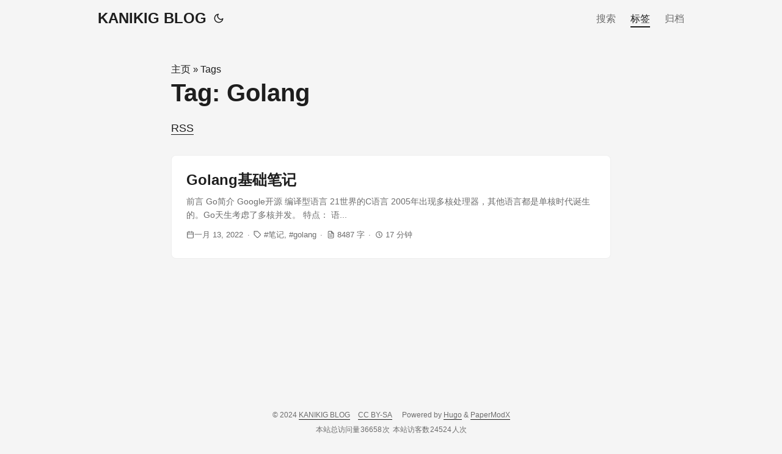

--- FILE ---
content_type: text/html; charset=utf-8
request_url: https://blog.kanikig.xyz/tags/golang/
body_size: 3825
content:
<!doctype html><html lang=zh dir=auto><head><meta charset=utf-8><meta http-equiv=x-ua-compatible content="IE=edge"><meta name=viewport content="width=device-width,initial-scale=1,shrink-to-fit=no"><meta name=robots content="index, follow"><title>golang | KANIKIG BLOG</title><meta name=keywords content><meta name=description content="兴趣使然-KANIKIG写字的地方"><meta name=author content="KANIKIG"><link rel=canonical href=https://blog.kanikig.xyz/tags/golang/><script async src=//busuanzi.ibruce.info/busuanzi/2.3/busuanzi.pure.mini.js></script><meta name=referrer content="no-referrer-when-downgrade"><link crossorigin=anonymous href=/assets/css/stylesheet.min.34f610da9fa2cd806ab9ff3f025f84f8f50c190cfbe3eb63b50b7d092bd7afdf.css integrity="sha256-NPYQ2p+izYBquf8/Al+E+PUMGQz74+tjtQt9CSvXr98=" rel="preload stylesheet" as=style><link rel=icon href=https://blog.kanikig.xyz/favicon.ico><link rel=apple-touch-icon href=https://blog.kanikig.xyz/apple-touch-icon.png><link rel=alternate type=application/rss+xml href=https://blog.kanikig.xyz/tags/golang/index.xml><script type=application/javascript>var doNotTrack=!1;doNotTrack||(function(e,t,n,s,o,i,a){e.GoogleAnalyticsObject=o,e[o]=e[o]||function(){(e[o].q=e[o].q||[]).push(arguments)},e[o].l=1*new Date,i=t.createElement(n),a=t.getElementsByTagName(n)[0],i.async=1,i.src=s,a.parentNode.insertBefore(i,a)}(window,document,"script","https://www.google-analytics.com/analytics.js","ga"),ga("create","UA-123-45","auto"),ga("send","pageview"))</script><meta name=twitter:card content="summary"><meta name=twitter:title content="golang | KANIKIG BLOG"><meta name=twitter:description content="兴趣使然-KANIKIG写字的地方"><meta property="og:title" content="golang | KANIKIG BLOG"><meta property="og:description" content="兴趣使然-KANIKIG写字的地方"><meta property="og:type" content="website"><meta property="og:url" content="https://blog.kanikig.xyz/tags/golang/"><meta property="og:image" content="https://blog.kanikig.xyz/papermod-cover.png"><noscript><style>#theme-toggle,.top-link{display:none}</style><style>@media(prefers-color-scheme:dark){:root{--theme:rgb(29, 30, 32);--entry:rgb(46, 46, 51);--primary:rgb(218, 218, 219);--secondary:rgb(155, 156, 157);--tertiary-bg:rgb(65, 66, 68);--content:rgb(196, 196, 197);--code-bg:rgb(55, 56, 62);--border:rgb(51, 51, 51)}.list-page{background:var(--theme)}.list-page:not(.dark)::-webkit-scrollbar-track{background:0 0}.list-page:not(.dark)::-webkit-scrollbar-thumb{border-color:var(--theme)}}</style></noscript></head><body class="list-page type-tags kind-term layout-" id=top><script data-no-instant>function switchTheme(e){switch(e){case"light":document.body.classList.remove("dark");break;case"dark":document.body.classList.add("dark");break;default:window.matchMedia("(prefers-color-scheme: dark)").matches&&document.body.classList.add("dark")}}function isDarkTheme(){return document.body.className.includes("dark")}function getPrefTheme(){return localStorage.getItem("pref-theme")}function setPrefTheme(e){switchTheme(e),localStorage.setItem("pref-theme",e)}const toggleThemeCallbacks={};toggleThemeCallbacks.main=e=>{setPrefTheme(e?"light":"dark")},window.addEventListener("toggle-theme",function(){const e=isDarkTheme();for(const t in toggleThemeCallbacks)toggleThemeCallbacks[t](e)});function toggleThemeListener(){window.dispatchEvent(new CustomEvent("toggle-theme"))}</script><script>(function(){const t="auto",e=getPrefTheme(),n=e||t;switchTheme(n)})()</script><header class=header><nav class=nav><div class=logo><a href=https://blog.kanikig.xyz/ accesskey=h title="KANIKIG BLOG (Alt + H)">KANIKIG BLOG</a>
<span class=logo-switches><button id=theme-toggle accesskey=t title="(Alt + T)"><svg id="moon" xmlns="http://www.w3.org/2000/svg" width="24" height="24" viewBox="0 0 24 24" fill="none" stroke="currentcolor" stroke-width="2" stroke-linecap="round" stroke-linejoin="round"><path d="M21 12.79A9 9 0 1111.21 3 7 7 0 0021 12.79z"/></svg><svg id="sun" xmlns="http://www.w3.org/2000/svg" width="24" height="24" viewBox="0 0 24 24" fill="none" stroke="currentcolor" stroke-width="2" stroke-linecap="round" stroke-linejoin="round"><circle cx="12" cy="12" r="5"/><line x1="12" y1="1" x2="12" y2="3"/><line x1="12" y1="21" x2="12" y2="23"/><line x1="4.22" y1="4.22" x2="5.64" y2="5.64"/><line x1="18.36" y1="18.36" x2="19.78" y2="19.78"/><line x1="1" y1="12" x2="3" y2="12"/><line x1="21" y1="12" x2="23" y2="12"/><line x1="4.22" y1="19.78" x2="5.64" y2="18.36"/><line x1="18.36" y1="5.64" x2="19.78" y2="4.22"/></svg></button></span></div><ul id=menu><li><a href=https://blog.kanikig.xyz/search/ title="搜索 (Alt + /)" data-no-instant accesskey=/>搜索</a></li><li><a href=https://blog.kanikig.xyz/tags/ title=标签 class=active>标签</a></li><li><a href=https://blog.kanikig.xyz/archives/ title=归档>归档</a></li></ul></nav></header><main class=main><header class=page-header><div class=breadcrumbs><a href=https://blog.kanikig.xyz/>主页</a>&nbsp;»&nbsp;<a href=https://blog.kanikig.xyz/tags/>Tags</a></div><h1>tag: golang</h1><div class=inline-links><span><a href=https://blog.kanikig.xyz/tags/golang/index.xml target=_blank>RSS</a></span></div></header><article class="post-entry tag-entry"><figure class=entry-cover><img loading=lazy src=https://pic.kanikig.xyz/images/2022/01/13/golang-1200x385.jpg alt></figure><header class=entry-header><h2>Golang基础笔记</h2></header><section class=entry-content><p>前言 Go简介 Google开源 编译型语言 21世界的C语言 2005年出现多核处理器，其他语言都是单核时代诞生的。Go天生考虑了多核并发。 特点： 语...</p></section><footer class=entry-footer><span class=meta-item><svg xmlns="http://www.w3.org/2000/svg" width="24" height="24" viewBox="0 0 24 24" fill="none" stroke="currentcolor" stroke-width="2" stroke-linecap="round" stroke-linejoin="round" class="feather feather-calendar" style="user-select:text"><rect x="3" y="4" width="18" height="18" rx="2" ry="2" style="user-select:text"/><line x1="16" y1="2" x2="16" y2="6" style="user-select:text"/><line x1="8" y1="2" x2="8" y2="6" style="user-select:text"/><line x1="3" y1="10" x2="21" y2="10" style="user-select:text"/></svg><span>一月 13, 2022</span></span><span class=meta-item><svg xmlns="http://www.w3.org/2000/svg" width="24" height="24" viewBox="0 0 24 24" fill="none" stroke="currentcolor" stroke-width="2" stroke-linecap="round" stroke-linejoin="round" class="feather feather-tag meta-icon" style="user-select:text"><path d="M20.59 13.41l-7.17 7.17a2 2 0 01-2.83.0L2 12V2h10l8.59 8.59a2 2 0 010 2.82z" style="user-select:text"/><line x1="7" y1="7" x2="7" y2="7" style="user-select:text"/></svg>
<span class=post-tags><a href=https://blog.kanikig.xyz/tags/%E7%AC%94%E8%AE%B0/>笔记</a><a href=https://blog.kanikig.xyz/tags/golang/>golang</a></span></span><span class=meta-item><svg xmlns="http://www.w3.org/2000/svg" width="24" height="24" viewBox="0 0 24 24" fill="none" stroke="currentcolor" stroke-width="2" stroke-linecap="round" stroke-linejoin="round" class="feather feather-file-text" style="user-select:text"><path d="M14 2H6A2 2 0 004 4v16a2 2 0 002 2h12a2 2 0 002-2V8z" style="user-select:text"/><polyline points="14 2 14 8 20 8" style="user-select:text"/><line x1="16" y1="13" x2="8" y2="13" style="user-select:text"/><line x1="16" y1="17" x2="8" y2="17" style="user-select:text"/><polyline points="10 9 9 9 8 9" style="user-select:text"/></svg>
<span>8487 字</span></span><span class=meta-item><svg xmlns="http://www.w3.org/2000/svg" width="24" height="24" viewBox="0 0 24 24" stroke="currentcolor" stroke-width="2" fill="none" stroke-linecap="round" stroke-linejoin="round"><path stroke="none" d="M0 0h24v24H0z" fill="none"/><circle cx="12" cy="12" r="9"/><polyline points="12 7 12 12 15 15"/></svg>
<span>17 分钟</span></span></footer><a class=entry-link aria-label="post link to Golang基础笔记" href=https://blog.kanikig.xyz/Golang%E5%9F%BA%E7%A1%80%E7%AC%94%E8%AE%B0/></a></article></main><footer class=footer><span>&copy; 2024 <a href=https://blog.kanikig.xyz/>KANIKIG BLOG</a></span><span style=display:inline-block;margin-left:1em>
<a href=https://creativecommons.org/licenses/by-sa/4.0/>CC BY-SA</a></span>
<span style=display:inline-block;margin-left:1em>Powered by
<a href=https://gohugo.io/ rel="noopener noreferrer" target=_blank>Hugo</a> &
    <a href=https://github.com/reorx/hugo-PaperModX/ rel=noopener target=_blank>PaperModX</a></span><div class=busuanzi-footer><span id=busuanzi_container_site_pv>本站总访问量<span id=busuanzi_value_site_pv></span>次</span>
<span id=busuanzi_container_site_uv>本站访客数<span id=busuanzi_value_site_uv></span>人次</span></div></footer><a href=#top aria-label="go to top" title="Go to Top (Alt + G)" class=top-link id=top-link accesskey=g><svg xmlns="http://www.w3.org/2000/svg" viewBox="0 0 12 6" fill="currentcolor"><path d="M12 6H0l6-6z"/></svg></a><script>(function(){const t=""=="1";if(t)return;let e=document.getElementById("theme-toggle");e.removeEventListener("click",toggleThemeListener),e.addEventListener("click",toggleThemeListener)})()</script><script>(function(){let e=document.getElementById("menu");e&&(e.scrollLeft=localStorage.getItem("menu-scroll-position"),e.onscroll=function(){localStorage.setItem("menu-scroll-position",e.scrollLeft)});const t=""=="1",n="1"=="1";if(window.matchMedia("(prefers-reduced-motion: reduce)").matches||t||n)return;document.querySelectorAll('a[href^="#"]').forEach(e=>{e.addEventListener("click",function(e){e.preventDefault();var t=this.getAttribute("href").substr(1);document.querySelector(`[id='${decodeURIComponent(t)}']`).scrollIntoView({behavior:"smooth"}),t==="top"?history.replaceState(null,null," "):history.pushState(null,null,`#${t}`)})})})()</script><script>var mybutton=document.getElementById("top-link");window.onscroll=function(){document.body.scrollTop>800||document.documentElement.scrollTop>800?(mybutton.style.visibility="visible",mybutton.style.opacity="1"):(mybutton.style.visibility="hidden",mybutton.style.opacity="0")}</script><script>if(window.scrollListeners)for(const e of scrollListeners)window.removeEventListener("scroll",e);window.scrollListeners=[]</script><script src=/js/medium-zoom.min.js data-no-instant></script>
<script src=/js/instantclick.min.js data-no-instant></script>
<script data-no-instant>InstantClick.init()</script><script defer src="https://static.cloudflareinsights.com/beacon.min.js/vcd15cbe7772f49c399c6a5babf22c1241717689176015" integrity="sha512-ZpsOmlRQV6y907TI0dKBHq9Md29nnaEIPlkf84rnaERnq6zvWvPUqr2ft8M1aS28oN72PdrCzSjY4U6VaAw1EQ==" data-cf-beacon='{"version":"2024.11.0","token":"674665eafb1246e48c1554dfd17b777a","r":1,"server_timing":{"name":{"cfCacheStatus":true,"cfEdge":true,"cfExtPri":true,"cfL4":true,"cfOrigin":true,"cfSpeedBrain":true},"location_startswith":null}}' crossorigin="anonymous"></script>
</body></html>

--- FILE ---
content_type: text/css; charset=utf-8
request_url: https://blog.kanikig.xyz/assets/css/stylesheet.min.34f610da9fa2cd806ab9ff3f025f84f8f50c190cfbe3eb63b50b7d092bd7afdf.css
body_size: 7483
content:
:root{--gap:24px;--content-gap:20px;--nav-width:960px;--main-width:720px;--post-width:720px;--header-height:60px;--footer-height:80px;--radius:8px;--monospace:"Lucida Console", Monaco, "Consolas", monospace;--theme:rgb(255, 255, 255);--entry:rgb(255, 255, 255);--primary:rgb(30, 30, 30);--primary-dim:rgb(60, 60, 60);--secondary:rgb(108, 108, 108);--tertiary:rgb(158, 158, 158);--tertiary-bg:rgb(214, 214, 214);--content:rgb(31, 31, 31);--code-bg:rgb(245, 245, 245);--border:rgb(238, 238, 238);--link-background-color:#e8e3f7;--link-color:var(--primary);--link-hover-color:#573eaa;--link-underline-shadow:0 1px 0 var(--link-color);--link-hover-underline-color:#6549c0;--link-hover-underline-shadow:0 2px 0 var(--link-hover-underline-color);--link-transition:all 0.3s ease;--line-yellow:url("data:image/svg+xml;charset=utf-8,%3Csvg preserveAspectRatio='none' width='120' height='6' viewBox='0 0 120 6' xmlns='http://www.w3.org/2000/svg'%3E%3Cpath d='M119 0.8C60 4 50-0.5 1 1.5' stroke='%23fc0' stroke-width='3' fill='none' stroke-linecap='round'/%3E%3C/svg%3E");--signature:var(--primary);--signature-bg:var(--secondary)}@media screen and (max-width:500px){:root{--header-height:52px}}.dark{--theme:rgb(29, 30, 32);--entry:rgb(46, 46, 51);--primary:rgb(218, 218, 219);--primary-dim:rgb(186, 186, 186);--secondary:rgb(155, 156, 157);--tertiary:rgb(123, 124, 124);--tertiary-bg:rgb(65, 66, 68);--content:rgb(196, 196, 197);--code-bg:rgb(55, 56, 62);--border:rgb(51, 51, 51);--link-background-color:#5242746d;--link-color:var(--primary);--link-hover-color:#876fd6;--link-underline-shadow:0 1px 0 var(--link-color);--link-hover-underline-color:var(--link-hover-color);--link-hover-underline-shadow:0 2px 0 var(--link-hover-underline-color)}.list-page{background:var(--code-bg)}.dark.list-page{background:var(--theme)}*,::after,::before{box-sizing:border-box}html{-webkit-tap-highlight-color:transparent;overflow-y:scroll}a,button,body,h1,h2,h3,h4,h5,h6{color:var(--primary)}body{font-family:-apple-system,BlinkMacSystemFont,Helvetica,helvetica neue,segoe ui,Roboto,Oxygen,Ubuntu,Cantarell,open sans,sans-serif;font-size:18px;line-height:1.6em;word-break:break-word;background:var(--theme)}article,aside,figcaption,figure,footer,header,hgroup,main,nav,section,table{display:block}h1,h2,h3,h4,h5,h6{line-height:1.2}h1,h2,h3,h4,h5,h6,p{margin-top:0;margin-bottom:0}a{text-decoration:none}body,figure{margin:0}table{width:100%;border-collapse:collapse;border-spacing:0;overflow-x:auto;word-break:keep-all}button,input,textarea{padding:0;font:inherit;background:0 0;border:0}input,textarea{outline:0}button,input[type=button],input[type=submit]{cursor:pointer}input:-webkit-autofill,textarea:-webkit-autofill{box-shadow:0 0 0 50px var(--theme)inset}img{display:block;max-width:100%}::-webkit-scrollbar-track{background:0 0}.list-page:not(.dark)::-webkit-scrollbar-track{background:var(--code-bg)}::-webkit-scrollbar-thumb{background:var(--tertiary-bg);border:5px solid var(--theme);border-radius:var(--radius)}.list-page:not(.dark)::-webkit-scrollbar-thumb{border:5px solid var(--code-bg)}::-webkit-scrollbar-thumb:hover{background:var(--secondary)}.not-found{position:absolute;left:0;right:0;display:flex;align-items:center;justify-content:center;height:80%;font-size:160px;font-weight:700}.archive-posts{width:100%;font-size:16px}.archive-year{margin-top:40px}.archive-year:not(:last-of-type){border-bottom:2px solid var(--border)}.archive-month{display:flex;align-items:flex-start;padding:10px 0}.archive-month-header{margin:22px 0;width:200px}.archive-month:not(:last-of-type){border-bottom:1px solid var(--border)}.archive-entry{position:relative;padding:5px;margin:10px 0}.archive-entry-title{margin:5px 0;font-weight:400}.archive-count,.archive-meta{color:var(--secondary);font-size:14px}.links-container{font-size:16px}.links-container blockquote{margin:var(--gap)0;padding:0 14px;border-inline-start:3px solid var(--primary)}.links .item{padding:12px;background:var(--entry);border-radius:var(--radius);margin-bottom:var(--gap);border:1px solid var(--border)}.links .favicon{display:inline-block;background-size:16px 16px;width:16px;height:16px;image-rendering:-webkit-optimize-contrast}.links .item .title .favicon{margin-right:calc(var(--gap)/2);vertical-align:middle}.links .item .title a:hover{text-decoration:underline}.links .item .description{margin-left:calc(16px + var(--gap)/2);color:var(--secondary)}.links .item .description .delimiter::after{content:"·";margin-inline-start:.5em;margin-inline-end:.5em}.footer,.top-link{font-size:12px;color:var(--secondary)}.footer{max-width:calc(var(--main-width) + var(--gap) * 2);margin:auto;padding:calc((var(--footer-height) - var(--gap))/2)var(--gap);text-align:center;line-height:24px}.footer span{margin-inline-start:1px;margin-inline-end:1px}.footer span:last-child{white-space:nowrap}.footer a{font-weight:500;color:inherit;box-shadow:var(--link-underline-shadow)}.footer a:hover{color:var(--link-hover-color);box-shadow:var(--link-hover-underline-shadow)}.top-link:hover{color:var(--link-hover-color)}.top-link{visibility:hidden;position:fixed;bottom:60px;right:30px;z-index:99;background:var(--tertiary-bg);width:42px;height:42px;padding:12px;border-radius:64px;transition:visibility .5s,opacity .8s linear;line-height:1.5}.top-link,.top-link svg{filter:drop-shadow(0 0 0 var(--theme))}.top-link:focus,#theme-toggle:focus{outline:0}#instantclick-bar{background:var(--tertiary-bg)}.medium-zoom-overlay{z-index:2}.medium-zoom-image--opened{z-index:3}.nav{display:flex;flex-wrap:wrap;justify-content:space-between;max-width:calc(var(--nav-width) + var(--gap) * 2);margin-inline-start:auto;margin-inline-end:auto;line-height:var(--header-height)}.nav ul{margin:0;padding:0}.logo a{display:block}.logo,#menu{display:flex;margin:auto var(--gap)}.logo{flex-wrap:inherit}.logo a{font-size:24px;font-weight:700}.logo a img,.logo a svg{display:inline;vertical-align:middle;pointer-events:none;transform:translate(0,-10%);border-radius:6px;margin-inline-end:8px;image-rendering:-webkit-optimize-contrast}#theme-toggle svg{height:18px}button#theme-toggle{font-size:26px;margin:auto 4px}body.dark #moon{vertical-align:middle;display:none}body:not(.dark) #sun{display:none}#menu{list-style:none;word-break:keep-all;overflow-x:auto;white-space:nowrap}#menu li+li{margin-inline-start:var(--gap)}#menu a{font-size:16px;font-weight:500;color:var(--secondary);display:inline-block;line-height:1.5em}#menu a:hover{color:var(--primary)}#menu a.active:hover{color:var(--signature)}#menu .active{color:var(--signature);box-shadow:0 2px 0 var(--signature)}#menu .external-link{position:relative}#menu .external-link svg{width:13px;height:auto;position:relative;top:1px;margin-left:3px}.lang-switch li,.lang-switch ul,.logo-switches{display:inline-flex;margin:auto 4px}.lang-switch{display:flex;flex-wrap:inherit}.lang-switch a{margin:auto 3px;font-size:16px;font-weight:500}.logo-switches{flex-wrap:inherit}.main{position:relative;min-height:calc(100vh - var(--header-height) - var(--footer-height));max-width:calc(var(--main-width) + var(--gap) * 2);margin:auto;padding:var(--content-gap)var(--gap)0}@media screen and (max-width:500px){.main{padding-top:0}}.page-header{margin:var(--content-gap)0 calc(var(--content-gap) * 1.5)}.mark-line{display:inline-block;background:var(--line-yellow)bottom left/100% .3em no-repeat}mark{margin:0 -.4em;padding:0 .4em;border-radius:.8em .3em;background:0 0;background-image:linear-gradient( to right,rgba(255,225,0,.1),rgba(255,225,0,.7) 4%,rgba(255,225,0,.3) );-webkit-box-decoration-break:clone;box-decoration-break:clone}.first-entry{position:relative;min-height:320px;margin:var(--gap)0 calc(var(--gap) * 2)}.first-entry .entry-header{overflow:hidden;display:-webkit-box;-webkit-box-orient:vertical;margin:var(--gap)0 calc(var(--gap) * 2)}.first-entry .entry-header h1{font-size:34px;line-height:1.3}.first-entry .entry-content{margin:14px 0;font-size:17px;color:var(--primary);line-height:1.6em;display:block;overflow:initial}@media screen and (max-width:500px){.first-entry .entry-header h1{font-size:30px}.first-entry .entry-content{font-size:16px}}.first-entry .entry-content p{margin-bottom:.8em}.first-entry .entry-content ul,.first-entry .entry-content ol{margin:.8em 0}.first-entry .entry-content li p{margin-bottom:.5em}.first-entry .entry-footer{font-size:14px}.inline-links a{font-weight:500;color:var(--primary);box-shadow:var(--link-underline-shadow);transition:var(--link-transition)}.inline-links a:hover{color:var(--link-hover-color);box-shadow:var(--link-hover-underline-shadow)}.inline-links span:not(:last-of-type):after{content:"·";margin-inline-start:.5em;margin-inline-end:.5em}.main.post{max-width:calc(var(--post-width) + var(--gap) * 2)}.page-header h1{font-size:40px;margin-bottom:var(--content-gap);text-transform:capitalize}.pagination{display:flex}.pagination a{color:var(--theme);font-size:13px;line-height:36px;background:var(--primary);border-radius:calc(36px/2);padding:0 16px}.pagination .next{margin-inline-start:auto}.social-icons{padding:12px 0}.social-icons a{display:inline-block;line-height:20px;transition:var(--link-transition)}.social-icons a:not(:last-of-type){margin-right:12px}.social-icons a svg{height:26px;width:26px}.social-icons a:hover{color:var(--link-hover-color);box-shadow:var(--link-hover-underline-shadow)}code{direction:ltr}div.highlight,pre{position:relative}.copy-code{display:none;position:absolute;top:4px;right:4px;color:rgba(255,255,255,.8);background:rgba(78,78,78,.8);border-radius:var(--radius);padding:0 5px;font-size:14px;user-select:none}div.highlight:hover .copy-code,pre:hover .copy-code{display:block}.meta-item{display:inline-block}.meta-item *{color:var(--secondary)}.meta-item:not(:last-of-type):after{content:"·";margin-inline-start:.5em;margin-inline-end:.5em}.meta-item svg{width:1em;height:1em;display:inline-block;vertical-align:-.15em}.meta-item a{transition:var(--link-transition)}.meta-item a:hover{color:var(--primary);box-shadow:0 1px 0 var(--secondary)}.meta-item .post-tags a:not(:last-of-type){margin-inline-end:.3em}.meta-item .post-tags a:not(:last-of-type):after{content:","}.meta-item .post-tags a:before{content:"#"}figure>img{image-rendering:-webkit-optimize-contrast}.post-content img{image-rendering:-webkit-optimize-contrast}:root{--shadow-color:0deg 0% 0%;--shadow-elevation-low:0.6px 0.6px 1px hsl(var(--shadow-color) / 0.1),
      0.9px 0.9px 1.4px -1.2px hsl(var(--shadow-color) / 0.1),
      2.2px 2.2px 3.5px -2.5px hsl(var(--shadow-color) / 0.1);--shadow-elevation-medium:0.6px 0.6px 1px hsl(var(--shadow-color) / 0.11),
      1.8px 1.8px 2.9px -0.8px hsl(var(--shadow-color) / 0.11),
      4.6px 4.6px 7.3px -1.7px hsl(var(--shadow-color) / 0.11),
      11.1px 11.1px 17.7px -2.5px hsl(var(--shadow-color) / 0.11);--twitter-color:#4a99e9}.standout{font-size:24px;padding:.5em;text-align:center}.image-size-control{margin-left:auto;margin-right:auto}.image-size-control>img{width:inherit;height:inherit}.home-info .entry-content{-webkit-line-clamp:unset}.post-entry{position:relative;margin-bottom:var(--gap);padding:var(--gap);background:var(--entry);border-radius:var(--radius);border:1px solid var(--border)}.post-entry:hover .entry-header h2{color:var(--link-hover-color);box-shadow:var(--link-hover-underline-shadow)}.tag-entry .entry-cover{display:none}.entry-header h2{font-size:24px;line-height:1.3;transition:var(--link-transition);display:inline-block}.entry-content{margin:8px 0;color:var(--secondary);font-size:14px;line-height:1.6;overflow:hidden;display:-webkit-box;-webkit-box-orient:vertical;-webkit-line-clamp:2}.entry-footer,.entry-footer span>a{color:var(--secondary);font-size:13px}.entry-link{position:absolute;left:0;right:0;top:0;bottom:0}.entry-cover,.entry-isdraft{font-size:14px;color:var(--secondary)}.entry-cover{margin-bottom:var(--gap);text-align:center}.entry-cover img{border-radius:var(--radius);width:100%;height:auto;image-rendering:-webkit-optimize-contrast}.entry-cover a{color:var(--secondary);box-shadow:0 1px 0 var(--primary)}.post-header{margin:var(--content-gap)0 calc(var(--content-gap) * 1.5)}.post-title{font-size:40px;margin-bottom:var(--content-gap)}.post-description{margin:var(--content-gap)0;color:var(--secondary);opacity:.8;padding-left:.5em;border-left:8px solid var(--signature)}.post-meta,.breadcrumbs{font-size:15px}.breadcrumbs{display:flex;flex-wrap:wrap}.breadcrumbs a{font-size:16px}.post-content{font-size:17px;color:var(--content)}.post-content h4,.post-content h5,.post-content h6{margin:24px 0 16px}.post-content h3{margin:32px 0 24px}.post-content h1{margin:40px auto 32px;font-size:40px}.post-content h2{margin:40px auto 32px;font-size:32px}.post-content h3{font-size:24px}.post-content h4{font-size:20px}.post-content h5{font-size:14px}.post-content h6{font-size:12px}.post-content a{font-weight:500;color:var(--primary);box-shadow:var(--link-underline-shadow);transition:var(--link-transition)}.post-content a:hover{color:var(--link-hover-color);box-shadow:var(--link-hover-underline-shadow)}.post-content a.anchor:hover{color:var(--primary);box-shadow:0 2px 0 var(--secondary)}.post-content a code{margin:auto 0;border-radius:0;box-shadow:0 -1px 0 var(--primary)inset}.post-content a:hover code{box-shadow:0 -1px 0 var(--link-hover-underline-color)inset,0 1px 0 var(--link-hover-underline-color)}h1 .anchor,h2 .anchor,h3 .anchor,h4 .anchor,h5 .anchor,h6 .anchor{box-shadow:none;user-select:none;font-size:.8em;position:relative;top:-2px}h1:hover .anchor,h2:hover .anchor,h3:hover .anchor,h4:hover .anchor,h5:hover .anchor,h6:hover .anchor{color:var(--secondary);margin-inline-start:8px;font-weight:500;display:inline-flex}.post-content del{text-decoration:none;background:linear-gradient(to right,var(--primary) 100%,transparent 0)0/1px 1px repeat-x}.post-content dl,.post-content ol,.post-content p,.post-content figure,.post-content ul{margin-bottom:var(--content-gap)}.post-content ol,.post-content ul{padding-inline-start:20px}.post-content li>ol,.post-content li>ul{margin-bottom:0}.post-content li{margin-top:.5em}.post-content li p{margin-bottom:.5em}.post-content dl{display:flex;flex-wrap:wrap;margin:0}.post-content dt{width:25%;font-weight:700}.post-content dd{width:75%;margin-inline-start:0;padding-inline-start:10px}.post-content dd~dd,.post-content dt~dt{margin-top:10px}.post-content table{margin-bottom:32px}.post-content table th,.post-content table:not(.highlighttable,.highlight table,.gist .highlight) td{min-width:80px;padding:12px 8px;line-height:1.5;border-bottom:1px solid var(--border)}.post-content table th{font-size:14px;text-align:start}.post-content table:not(.highlighttable) td code:only-child{margin:auto 0}.post-content .highlight table{border-radius:var(--radius)}.post-content .highlight:not(table){margin:var(--content-gap)auto;border-radius:var(--radius)}.post-content li>.highlight{margin-inline-end:0}.post-content ul pre{margin-inline-start:calc(var(--gap) * -2)}.post-content .highlight pre{margin:0}.post-content .highlighttable{table-layout:fixed}.post-content .highlighttable td:first-child{width:40px}.post-content .highlighttable td .linenodiv{padding-inline-end:0!important}.post-content .highlighttable td .highlight,.post-content .highlighttable td .linenodiv pre{margin-bottom:0}.post-content .highlighttable td .highlight pre code::-webkit-scrollbar{display:none}.post-content .chroma{border-radius:var(--radius)}.post-content code{background-color:var(--code-bg);margin:0 3px;padding:4px 5px;border-radius:3px;font-size:.95em;font-family:var(--monospace)}.post-content pre code{display:block;margin:auto 0;padding:15px;overflow-x:auto;border-radius:var(--radius);word-break:break-all;font-family:var(--monospace)}.post-content .chroma code{background-color:inherit;font-family:var(--monospace)}.post-content blockquote{margin:20px 0;padding:0 14px;border-inline-start:3px solid var(--tertiary-bg);opacity:.8}.post-content sup{line-height:1}.post-content sup a{box-shadow:none;font-family:Helvetica,Arial,sans-serif;color:var(--link-hover-color)}.post-content sup a:hover{box-shadow:none;text-decoration:underline}.post-content sup a:before{content:"["}.post-content sup a:after{content:"]"}.post-content sup:target{background-color:var(--link-background-color)}.post-content hr{margin:30px 0;height:2px;background:var(--tertiary-bg);border-top:0;border-bottom:0}.post-content iframe{max-width:100%}.post-content img{border-radius:4px;margin:1rem auto}.post-content img[src*="#center"]{margin:1rem auto}.post-content video{width:100%}.post-content figure.align-center{text-align:center}.post-content figure>figcaption{color:var(--primary);font-size:16px;font-weight:700;margin:8px 0 16px}.post-content figure>figcaption>p{color:var(--secondary);font-size:14px;font-weight:400}.toc{margin:0 2px 40px;border:1px solid var(--border);background:var(--code-bg);border-radius:var(--radius);padding:.4em 0}.toc.side{font-size:.8em}@media screen and (min-width:1350px){.toc.side{position:fixed;top:118px;z-index:1;max-height:calc(100% - 150px);overflow:auto}.toc.side::-webkit-scrollbar-thumb{border:5px solid var(--code-bg)}.toc.side.left{left:15px;width:250px}.toc.side.right{right:15px;width:265px}}.toc details summary{cursor:pointer;margin-inline-start:15px}.toc .details{display:inline;font-weight:500}.toc .inner{padding:10px 15px 5px 35px}.toc ul{margin:0;padding:0}.toc li ul{margin-inline-start:20px}.toc li a{line-height:1.5em;padding:3px 5px;border-radius:5px;display:block}.toc li a.active{background-color:var(--link-background-color)}.toc li a:hover{text-decoration:underline}.toc summary:focus{outline:0}.post-footer{margin-top:calc(var(--content-gap) * 1.5);padding-bottom:calc(var(--content-gap) * 2);border-bottom:3px solid var(--tertiary)}.share-buttons{margin:var(--content-gap)0;padding-inline-start:var(--radius);display:flex;justify-content:center;overflow-x:auto}.share-buttons a{}.share-buttons a:not(:last-of-type){margin-inline-end:12px}.share-buttons a svg{height:30px;width:30px;fill:currentColor;transition:transform .1s}.share-buttons svg:active{transform:scale(.96)}.post-content :not(table) ::-webkit-scrollbar-thumb{border:2px solid var(--code-bg);background:#717175}.post-content :not(table) ::-webkit-scrollbar-thumb:hover{background:#a3a3a5}.gist table::-webkit-scrollbar-thumb{border:2px solid #fff;background:#adadad}.gist table::-webkit-scrollbar-thumb:hover{background:#707070}.post-content table::-webkit-scrollbar-thumb{border-width:2px}.paginav{margin-top:var(--content-gap);display:flex;line-height:30px;border-radius:var(--radius)}.paginav svg{width:1em;height:1em;display:inline-block;vertical-align:-.125em}.paginav .title{letter-spacing:1px;text-transform:uppercase;font-size:small;color:var(--secondary)}.paginav .prev,.paginav .next{width:50%}.paginav a span{transition:var(--link-transition)}.paginav a:hover span:not(.title){box-shadow:0 1px}.paginav .next{margin-inline-start:auto;text-align:right}[dir=rtl] .paginav .next{text-align:left}.full-width{left:50%;margin-left:-50vw;margin-right:-50vw;max-width:100vw;position:relative;right:50%;width:100vw}.comments-divider{margin:calc(var(--content-gap) * 1)0;height:1px;background-color:var(--secondary)}.social-links{margin:calc(var(--content-gap) * 2)0}.social-quote{padding:1em}.post-content .social-quote{margin-bottom:var(--content-gap)}.social-quote.tweet{background-color:var(--code-bg);border-left:3px solid var(--twitter-color)}.social-quote.tweet svg{color:var(--twitter-color)}.social-quote .title{margin-bottom:.5em;font-weight:500}.social-quote .title svg{width:20px;height:20px;vertical-align:text-bottom}.social-quote .title span{margin-inline-start:.5em}.social-quote p>a{margin-inline-start:.5em}.social-quote blockquote{font-size:.8em;margin:0;padding:0;border-inline-start:0}.social-quote blockquote a{font-weight:500;color:var(--primary);box-shadow:var(--link-underline-shadow);transition:var(--link-transition)}.social-quote blockquote>a:hover{color:var(--twitter-color);box-shadow:0 2px 0 var(--twitter-color)}.comments-box{margin:calc(var(--content-gap) * 2)0;background-color:var(--code-bg);border-radius:10px;box-shadow:var(--shadow-elevation-low)}.comments-box.telegram-widget{padding:.8em}.comments{margin:var(--content-gap)0}.comments .title{margin:20px 0;font-size:1.5em}.comments .title>span{line-height:1.5rem}.comments .title .counter{color:var(--link-hover-color);font-size:1rem;font-weight:700;vertical-align:super}.footnotes{font-size:.8em;color:var(--primary-dim);font-weight:400;padding:1em;background-color:var(--code-bg)}.footnotes a{color:var(--primary-dim);font-weight:400}.footnotes hr{display:none}.footnotes a{box-shadow:none;text-decoration:underline}.footnotes a:hover{box-shadow:none;text-decoration:underline}.footnotes ol{margin:0}.footnotes ol li{margin:0 0 6px}.footnotes ol li p{line-height:1.5em;margin:0}.footnotes ol li>*{vertical-align:top}.footnotes ol li:target{background-color:var(--link-background-color)}.footnotes ol:before{content:"Footnotes";font-size:1.5em;margin-left:-1em;font-weight:200}.tweet-ref{width:calc(100% - 2em);display:inline-block}.tweet-ref blockquote{margin:3px 0 0;border-inline-color:var(--tertiary);line-height:1.5em}.tweet-ref blockquote a{text-decoration:none}.buttons,.main .profile{display:flex;justify-content:center}.main .profile{align-items:center;min-height:calc(100vh - var(--header-height) - var(--footer-height) - (var(--gap) * 2));text-align:center}.profile .profile_inner h1{padding:12px 0}.profile img{display:inline-table;border-radius:50%;pointer-events:none}.buttons{flex-wrap:wrap;max-width:400px;margin:0 auto}.button{background:var(--tertiary-bg);border-radius:var(--radius);margin:8px;padding:6px;transition:transform .1s}.button-inner{padding:0 8px}.button:active{transform:scale(.96)}#searchbox input{padding:4px 10px;width:100%;color:var(--primary);font-weight:700;border:2px solid var(--tertiary-bg);border-radius:var(--radius)}#searchbox input:focus{border-color:var(--secondary)}#searchResults li{list-style:none;border-radius:var(--radius);padding:10px;margin:10px 0;position:relative;font-weight:500}#searchResults{margin:10px 0;width:100%}#searchResults li:active{transition:transform .1s;transform:scale(.98)}#searchResults a{position:absolute;width:100%;height:100%;top:0;left:0;outline:none}#searchResults .focus{transform:scale(.98);border:2px solid var(--tertiary-bg)}.terms-tags li{display:inline-block;margin:10px;font-weight:500}.terms-tags a{display:block;padding:3px 10px;background:var(--tertiary-bg);border-radius:6px;transition:transform .1s}.terms-tags a:active{background:var(--tertiary-bg);transform:scale(.96)}.chroma{background-color:#fff}.chroma .err{color:#a61717;background-color:#e3d2d2}.chroma .lntd{vertical-align:top;padding:0;margin:0;border:0}.chroma .lntable{border-spacing:0;padding:0;margin:0;border:0;width:auto;overflow:auto;display:block}.chroma .hl{display:block;width:100%;background-color:#ffc}.chroma .lnt{margin-right:.4em;padding:0 .4em;color:#7f7f7f}.chroma .ln{margin-right:.4em;padding:0 .4em;color:#7f7f7f}.chroma .k{color:#000;font-weight:700}.chroma .kc{color:#000;font-weight:700}.chroma .kd{color:#000;font-weight:700}.chroma .kn{color:#000;font-weight:700}.chroma .kp{color:#000;font-weight:700}.chroma .kr{color:#000;font-weight:700}.chroma .kt{color:#458;font-weight:700}.chroma .na{color:teal}.chroma .nb{color:#0086b3}.chroma .bp{color:#999}.chroma .nc{color:#458;font-weight:700}.chroma .no{color:teal}.chroma .nd{color:#3c5d5d;font-weight:700}.chroma .ni{color:purple}.chroma .ne{color:#900;font-weight:700}.chroma .nf{color:#900;font-weight:700}.chroma .nl{color:#900;font-weight:700}.chroma .nn{color:#555}.chroma .nt{color:navy}.chroma .nv{color:teal}.chroma .vc{color:teal}.chroma .vg{color:teal}.chroma .vi{color:teal}.chroma .s{color:#d14}.chroma .sa{color:#d14}.chroma .sb{color:#d14}.chroma .sc{color:#d14}.chroma .dl{color:#d14}.chroma .sd{color:#d14}.chroma .s2{color:#d14}.chroma .se{color:#d14}.chroma .sh{color:#d14}.chroma .si{color:#d14}.chroma .sx{color:#d14}.chroma .sr{color:#009926}.chroma .s1{color:#d14}.chroma .ss{color:#990073}.chroma .m{color:#099}.chroma .mb{color:#099}.chroma .mf{color:#099}.chroma .mh{color:#099}.chroma .mi{color:#099}.chroma .il{color:#099}.chroma .mo{color:#099}.chroma .o{color:#000;font-weight:700}.chroma .ow{color:#000;font-weight:700}.chroma .c{color:#998;font-style:italic}.chroma .ch{color:#998;font-style:italic}.chroma .cm{color:#998;font-style:italic}.chroma .c1{color:#998;font-style:italic}.chroma .cs{color:#999;font-weight:700;font-style:italic}.chroma .cp{color:#999;font-weight:700;font-style:italic}.chroma .cpf{color:#999;font-weight:700;font-style:italic}.chroma .gd{color:#000;background-color:#fdd}.chroma .ge{color:#000;font-style:italic}.chroma .gr{color:#a00}.chroma .gh{color:#999}.chroma .gi{color:#000;background-color:#dfd}.chroma .go{color:#888}.chroma .gp{color:#555}.chroma .gs{font-weight:700}.chroma .gu{color:#aaa}.chroma .gt{color:#a00}.chroma .gl{text-decoration:underline}.chroma .w{color:#bbb}.chroma{background-color:#f6f8fa}.dark{}.dark .chroma{color:#f8f8f2;background-color:#282a36}.dark .chroma .lntd{vertical-align:top;padding:0;margin:0;border:0}.dark .chroma .lntable{border-spacing:0;padding:0;margin:0;border:0;width:auto;overflow:auto;display:block}.dark .chroma .hl{display:block;width:100%;background-color:#ffc}.dark .chroma .lnt{margin-right:.4em;padding:0 .4em;color:#7f7f7f}.dark .chroma .ln{margin-right:.4em;padding:0 .4em;color:#7f7f7f}.dark .chroma .k{color:#ff79c6}.dark .chroma .kc{color:#ff79c6}.dark .chroma .kd{color:#8be9fd;font-style:italic}.dark .chroma .kn{color:#ff79c6}.dark .chroma .kp{color:#ff79c6}.dark .chroma .kr{color:#ff79c6}.dark .chroma .kt{color:#8be9fd}.dark .chroma .na{color:#50fa7b}.dark .chroma .nb{color:#8be9fd;font-style:italic}.dark .chroma .nc{color:#50fa7b}.dark .chroma .nf{color:#50fa7b}.dark .chroma .nl{color:#8be9fd;font-style:italic}.dark .chroma .nt{color:#ff79c6}.dark .chroma .nv{color:#8be9fd;font-style:italic}.dark .chroma .vc{color:#8be9fd;font-style:italic}.dark .chroma .vg{color:#8be9fd;font-style:italic}.dark .chroma .vi{color:#8be9fd;font-style:italic}.dark .chroma .s{color:#f1fa8c}.dark .chroma .sa{color:#f1fa8c}.dark .chroma .sb{color:#f1fa8c}.dark .chroma .sc{color:#f1fa8c}.dark .chroma .dl{color:#f1fa8c}.dark .chroma .sd{color:#f1fa8c}.dark .chroma .s2{color:#f1fa8c}.dark .chroma .se{color:#f1fa8c}.dark .chroma .sh{color:#f1fa8c}.dark .chroma .si{color:#f1fa8c}.dark .chroma .sx{color:#f1fa8c}.dark .chroma .sr{color:#f1fa8c}.dark .chroma .s1{color:#f1fa8c}.dark .chroma .ss{color:#f1fa8c}.dark .chroma .m{color:#bd93f9}.dark .chroma .mb{color:#bd93f9}.dark .chroma .mf{color:#bd93f9}.dark .chroma .mh{color:#bd93f9}.dark .chroma .mi{color:#bd93f9}.dark .chroma .il{color:#bd93f9}.dark .chroma .mo{color:#bd93f9}.dark .chroma .o{color:#ff79c6}.dark .chroma .ow{color:#ff79c6}.dark .chroma .c{color:#6272a4}.dark .chroma .ch{color:#6272a4}.dark .chroma .cm{color:#6272a4}.dark .chroma .c1{color:#6272a4}.dark .chroma .cs{color:#6272a4}.dark .chroma .cp{color:#ff79c6}.dark .chroma .cpf{color:#ff79c6}.dark .chroma .gd{color:#f55}.dark .chroma .ge{text-decoration:underline}.dark .chroma .gh{font-weight:700}.dark .chroma .gi{color:#50fa7b;font-weight:700}.dark .chroma .go{color:#44475a}.dark .chroma .gu{font-weight:700}.dark .chroma .gl{text-decoration:underline}@media screen and (max-width:768px){:root{--gap:14px}.profile img{transform:scale(.85)}.first-entry{min-height:260px}.archive-month{flex-direction:column}.archive-year{margin-top:20px}.footer{padding:calc((var(--footer-height) - var(--gap) - 10px)/2)var(--gap)}}@media screen and (min-width:768px){::-webkit-scrollbar{width:19px;height:11px}}@media screen and (max-width:900px){.list-page .top-link{transform:translateY(-5rem)}}@media(prefers-reduced-motion){.terms-tags a:active,.button:active,.share-buttons svg:active,.post-entry:active,.top-link,#searchResults .focus,#searchResults li:active{transform:none}}@charset "UTF-8";body.type-essays{--signature:#48C0A3;--signature-bg:rgba(72, 192, 164, 0.427);--siguature-bg-dim:rgba(72, 192, 164, 0.298);--link-hover-color:var(--signature);--link-hover-underline-color:var(--signature);--link-hover-underline-shadow:0 2px 0 var(--link-hover-underline-color);--link-background-color:var(--siguature-bg-dim)}body.type-essays .post-entry{}body.type-essays .post-entry .entry-title{font-size:24px;line-height:1.3;margin-bottom:calc(var(--content-gap)/2)}body.type-essays .post-entry .entry-title a{color:var(--primary);transition:var(--link-transition)}body.type-essays .post-entry .entry-title a:hover{color:var(--link-hover-color);box-shadow:var(--link-hover-underline-shadow)}body.type-essays .post-entry .post-meta{margin-bottom:var(--content-gap)}body.type-newsletter{--signature:#CB3A56;--signature-bg:rgba(203, 58, 87, 0.239);--signature-bg-dim:rgba(203, 58, 87, 0.147);--main-border:5px solid var(--signature);--icon-length:50px;--icon-font-size:32px;--link-hover-color:var(--signature);--link-hover-underline-color:var(--signature);--link-hover-underline-shadow:0 2px 0 var(--link-hover-underline-color);--link-background-color:var(--signature-bg-dim)}@media screen and (max-width:500px){body.type-newsletter{--icon-length:40px;--icon-font-size:24px}}body.type-newsletter.kind-section .main .content a,body.type-newsletter.layout-archives .main .content a,body.type-newsletter.kind-page .post-content a{font-weight:500;color:var(--primary);box-shadow:var(--link-underline-shadow)}body.type-newsletter.kind-section .main .content a:hover,body.type-newsletter.layout-archives .main .content a:hover,body.type-newsletter.kind-page .post-content a:hover{color:var(--link-hover-color);box-shadow:var(--link-hover-underline-shadow)}body.type-newsletter .sub-form{display:flex;flex-direction:column;margin:calc(var(--content-gap) * 1.5)0}body.type-newsletter .sub-form form{display:flex;line-height:1.2em;flex-wrap:wrap}body.type-newsletter .sub-form input{border:3px solid var(--signature-bg-dim);color:var(--secondary);border-radius:0;appearance:none;outline:none;background-color:var(--theme);flex-grow:1;padding:9px 15px;transition:var(--link-transition)}body.type-newsletter .sub-form input:focus{color:var(--primary);border-color:var(--signature)}body.type-newsletter .sub-form button{display:block;background-color:var(--signature);color:var(--theme);padding:12px 15px;margin-left:var(--content-gap);white-space:nowrap}@media screen and (max-width:500px){body.type-newsletter .sub-form button{margin-left:0;margin-top:calc(var(--content-gap)/2);flex-grow:1}}body.type-newsletter.kind-section,body.type-newsletter.layout-archives{}body.type-newsletter.kind-section .main,body.type-newsletter.layout-archives .main{border:var(--main-border);background-color:var(--theme);margin-top:var(--content-gap);padding-top:0;padding-bottom:var(--icon-length);min-height:calc(100vh - var(--header-height) - var(--footer-height) - var(--content-gap));max-width:var(--nav-width)}@media screen and (max-width:960px){body.type-newsletter.kind-section .main,body.type-newsletter.layout-archives .main{margin-left:var(--gap);margin-right:var(--gap)}}body.type-newsletter.kind-section .main-icon,body.type-newsletter.layout-archives .main-icon{position:absolute;left:0;top:0;width:var(--icon-length);height:var(--icon-length);line-height:calc(var(--icon-length) - 3px);border-right:var(--main-border);border-bottom:var(--main-border);background-color:var(--signature);color:var(--theme);font-size:var(--icon-font-size);text-align:center}body.type-newsletter.kind-section .main .content,body.type-newsletter.layout-archives .main .content{max-width:calc(var(--post-width));margin:var(--icon-length)auto 0}body.type-newsletter.kind-section .main .first-entry,body.type-newsletter.layout-archives .main .first-entry{margin-bottom:0}body.type-newsletter.kind-section .main h1,body.type-newsletter.layout-archives .main h1{text-align:center;margin-bottom:10px}body.type-newsletter.kind-section .main .subtitle,body.type-newsletter.layout-archives .main .subtitle{text-align:center;color:var(--secondary);line-height:1.2em;margin-bottom:var(--content-gap)}body.type-newsletter.kind-section .main h2,body.type-newsletter.layout-archives .main h2{margin:40px 0 20px}body.type-newsletter.kind-section .main .list,body.type-newsletter.layout-archives .main .list{display:flex;flex-direction:column;margin-bottom:var(--content-gap)}body.type-newsletter.kind-section .main .list .item,body.type-newsletter.layout-archives .main .list .item{display:flex;border-bottom:1px solid var(--tertiary-bg);padding:8px 0}body.type-newsletter.kind-section .main .list .item .date,body.type-newsletter.kind-section .main .list .item .issueno,body.type-newsletter.layout-archives .main .list .item .date,body.type-newsletter.layout-archives .main .list .item .issueno{font-size:.9em;color:var(--secondary)}body.type-newsletter.kind-section .main .list .item .date,body.type-newsletter.layout-archives .main .list .item .date{width:150px}body.type-newsletter.kind-section .main .list .item .title,body.type-newsletter.layout-archives .main .list .item .title{flex-grow:1;font-weight:500}body.type-newsletter.kind-section .main .list .item .title a,body.type-newsletter.layout-archives .main .list .item .title a{display:block;width:100%;box-shadow:none}body.type-newsletter.kind-section .main .list .item .title a:hover,body.type-newsletter.layout-archives .main .list .item .title a:hover{color:var(--signature)}body.type-newsletter.kind-section .main .list .item .title em,body.type-newsletter.layout-archives .main .list .item .title em{color:var(--secondary);font-style:normal;font-size:.8em;margin-inline-start:1em;vertical-align:top}body.type-newsletter.kind-section .main .list .item .issueno,body.type-newsletter.layout-archives .main .list .item .issueno{width:50px;text-align:right}@media screen and (max-width:500px){body.type-newsletter.kind-section .main .list .item,body.type-newsletter.layout-archives .main .list .item{flex-wrap:wrap}body.type-newsletter.kind-section .main .list .item .date,body.type-newsletter.layout-archives .main .list .item .date{flex-grow:1;order:1}body.type-newsletter.kind-section .main .list .item .issueno,body.type-newsletter.layout-archives .main .list .item .issueno{order:2}body.type-newsletter.kind-section .main .list .item .title,body.type-newsletter.layout-archives .main .list .item .title{order:3;flex-grow:1}}body.type-newsletter.kind-page .newsletter-brand{--icon-length:50px;--padding:15px;display:flex;background-color:var(--signature-bg-dim);transition:var(--link-transition);font-size:32px;margin-bottom:var(--content-gap);line-height:var(--icon-length);box-shadow:none}body.type-newsletter.kind-page .newsletter-brand .icon,body.type-newsletter.kind-page .newsletter-brand .name{height:var(--icon-length)}body.type-newsletter.kind-page .newsletter-brand .icon{width:var(--icon-length);color:var(--theme);text-align:center;background-color:var(--signature)}body.type-newsletter.kind-page .newsletter-brand .name{padding:0 var(--padding);font-weight:bolder;color:var(--signature)}body.type-newsletter.kind-page .newsletter-brand .remark{color:var(--signature);font-weight:300;transition:var(--link-transition)}body.type-newsletter.kind-page .newsletter-brand .arrow{margin-left:auto;color:transparent;display:flex;align-items:center;padding-right:var(--padding);transition:var(--link-transition)}body.type-newsletter.kind-page .newsletter-brand:hover,body.type-newsletter.kind-page .newsletter-brand:active{box-shadow:none;background-color:var(--signature-bg)}body.type-newsletter.kind-page .newsletter-brand:hover .arrow,body.type-newsletter.kind-page .newsletter-brand:active .arrow{color:var(--signature)}body.type-newsletter.kind-page .newsletter-brand:hover .remark,body.type-newsletter.kind-page .newsletter-brand:active .remark{color:transparent}@media screen and (max-width:500px){body.type-newsletter.kind-page .newsletter-brand{font-size:24px}body.type-newsletter.kind-page .newsletter-brand .remark{margin-left:auto;padding-right:var(--padding)}body.type-newsletter.kind-page .newsletter-brand .arrow{display:none}}body.type-newsletter.kind-page .post-title{font-size:36px}body.type-newsletter.kind-page .post-footer{border-bottom-color:var(--signature)}body.type-newsletter.kind-page .newsletter-sub{margin-top:calc(var(--content-gap) * 1.5);background-color:var(--signature-bg-dim);padding:1em}body.type-newsletter.kind-page .newsletter-sub .notice{font-size:.8em;color:var(--signature);line-height:1.6}body.type-newsletter.kind-page .newsletter-sub .sub-form{margin:1em 0}body.type-newsletter.kind-page .newsletter-sub .sub-form input{border-color:var(--signature-bg)}

--- FILE ---
content_type: application/javascript
request_url: https://blog.kanikig.xyz/js/instantclick.min.js
body_size: 2305
content:
var InstantClick=function(e,t){var a,r,c,p,O,C,k,A,M,F,x=navigator.userAgent,G=x.indexOf(" CriOS/")>-1,N="createTouch"in e,n={},o=!1,m=!1,b=!1,d=!1,E=!1,l={},f=!1,s=!1,_=[],v={fetch:[],receive:[],wait:[],change:[]};function g(e){var t=e.indexOf("#");return t<0?e:e.substr(0,t)}function y(e){for(;e&&e.nodeName!="A";)e=e.parentNode;return e}function Q(e){do{if(!e.hasAttribute)break;if(e.hasAttribute("data-instant"))return!1;if(e.hasAttribute("data-no-instant"))return!0}while(e=e.parentNode)return!1}function Y(e){do{if(!e.hasAttribute)break;if(e.hasAttribute("data-no-instant"))return!1;if(e.hasAttribute("data-instant"))return!0}while(e=e.parentNode)return!1}function w(e){var n=t.protocol+"//"+t.host;return!(e.target||e.hasAttribute("download")||e.href.indexOf(n+"/")!=0||e.href.indexOf("#")>-1&&g(e.href)==a||(M?!Y(e):Q(e)))}function u(e,t,n,s){for(var o,a=!1,i=0;i<v[e].length;i++)e=="receive"?(o=v[e][i](t,n,s),o&&("body"in o&&(n=o.body),"title"in o&&(s=o.title),a=o)):v[e][i](t,n,s);return a}function T(t,n,s,o,i){if(e.documentElement.replaceChild(n,e.body),U(s),o){history.pushState(null,null,o);var c,l=o.indexOf("#"),r=l>-1&&e.getElementById(o.substr(l+1)),d=0;if(r)for(;r.offsetParent;)d+=r.offsetTop,r=r.offsetParent;scrollTo(0,d),a=g(o)}else scrollTo(0,i);G&&e.title==t?e.title=t+String.fromCharCode(160):e.title=t,P(),p.done(),u("change",!1),c=e.createEvent("HTMLEvents"),c.initEvent("instantclick:newpage",!0,!0),dispatchEvent(c)}function z(){f=!1,s=!1}function q(e){return e.replace(/<noscript[\s\S]+<\/noscript>/gi,"")}const K=/stylesheet/;function L(e,t){for(const n of e.children){let s;switch(n.tagName){case"LINK":const e=n.getAttribute("rel")||"";e&&!K.test(e)&&(s=e);break;case"META":const t=n.getAttribute("name")||"",o=n.getAttribute("property")||"";(t||o)&&(s=`${t}-${o}`);break}s&&t(n,`${n.tagName}-${s}`)}}function R(e){const t={};return L(e,(e,n)=>{t[n]=e.outerHTML}),t}function U(t){L(e.head,(e,n)=>{const s=t[n];s&&(e.outerHTML=s)})}function H(e){if(A>+new Date-500)return;var t=y(e.target);if(!t||!w(t))return;h(t.href)}function S(e){if(A>+new Date-500)return;var t=y(e.target);if(!t||!w(t))return;t.addEventListener("mouseout",$),C?(F=t.href,c=setTimeout(h,C)):h(t.href)}function B(e){A=+new Date;var t=y(e.target);if(!t||!w(t))return;O?t.removeEventListener("mousedown",H):t.removeEventListener("mouseover",S),h(t.href)}function V(e){var t=y(e.target);if(!t||!w(t))return;if(e.which>1||e.metaKey||e.ctrlKey)return;e.preventDefault(),D(t.href)}function $(){if(c){clearTimeout(c),c=!1;return}if(!f||s)return;r.abort(),z()}function W(){if(r.readyState<4)return;if(r.status==0)return;if(l.ready=+new Date-l.start,r.getResponseHeader("Content-Type").match(/\/(x|ht|xht)ml/)){t=e.implementation.createHTMLDocument(""),t.documentElement.innerHTML=q(r.responseText),m=t.title,d=t.body,E=R(t.head),i=u("receive",o,d,m),i&&("body"in i&&(d=i.body),"title"in i&&(m=i.title)),c=g(o),n[c]={body:d,title:m,head:E,scrollY:c in n?n[c].scrollY:0};for(var t,i,a,c,h,j,p=t.head.children,v=0,f=p.length-1;f>=0;f--)if(a=p[f],a.hasAttribute("data-instant-track")){j=a.getAttribute("href")||a.getAttribute("src")||a.innerHTML;for(h=_.length-1;h>=0;h--)_[h]==j&&v++}v!=_.length&&(b=!0)}else b=!0;s&&(s=!1,D(o))}function P(t){if(e.body.addEventListener("touchstart",B,!0),O?e.body.addEventListener("mousedown",H,!0):e.body.addEventListener("mouseover",S,!0),e.body.addEventListener("click",V,!0),!t){var n,s,o,r,a=e.body.getElementsByTagName("script");for(i=0,j=a.length;i<j;i++){if(n=a[i],n.hasAttribute("data-no-instant"))continue;s=e.createElement("script"),n.src&&(s.src=n.src),n.innerHTML&&(s.innerHTML=n.innerHTML),o=n.parentNode,r=n.nextSibling,o.removeChild(n),o.insertBefore(s,r)}}}function h(e){if(!O&&"display"in l&&+new Date-(l.start+l.display)<100)return;if(c&&(clearTimeout(c),c=!1),e||(e=F),f&&(e==o||s))return;f=!0,s=!1,o=e,d=!1,b=!1,l={start:+new Date},u("fetch"),r.open("GET",e),r.send()}function D(e){if("display"in l||(l.display=+new Date-l.start),c||!f){if(c&&o&&o!=e){t.href=e;return}h(e),p.start(0,!0),u("wait"),s=!0;return}if(s){t.href=e;return}if(b){t.href=o;return}if(!d){p.start(0,!0),u("wait"),s=!0;return}n[a].scrollY=pageYOffset,z(),T(m,d,E,o)}p=function(){var t,n,s,o,i;function h(){t=e.createElement("div"),t.id="instantclick",n=e.createElement("div"),n.id="instantclick-bar",n.className="instantclick-bar",t.appendChild(n);var s,i,c,a=["Webkit","Moz","O"];if(o="transform",!(o in n.style))for(s=0;s<3;s++)a[s]+"Transform"in n.style&&(o=a[s]+"Transform");if(i="transition",!(i in n.style))for(s=0;s<3;s++)a[s]+"Transition"in n.style&&(i="-"+a[s].toLowerCase()+"-"+i);c=e.createElement("style"),c.innerHTML="#instantclick{position:"+(N?"absolute":"fixed")+";top:0;left:0;width:100%;pointer-events:none;z-index:2147483647;"+i+":opacity .25s .1s}.instantclick-bar{background:#29d;width:100%;margin-left:-100%;height:2px;"+i+":all .25s}",e.head.appendChild(c),N&&(r(),addEventListener("resize",r),addEventListener("scroll",r))}function c(n,o){s=n,e.getElementById(t.id)&&e.body.removeChild(t),t.style.opacity="1",e.getElementById(t.id)&&e.body.removeChild(t),a(),o&&setTimeout(u,0),clearTimeout(i),i=setTimeout(l,500)}function u(){s=10,a()}function l(){s+=1+Math.random()*2,s>=98?s=98:i=setTimeout(l,500),a()}function a(){n.style[o]="translate("+s+"%)",e.getElementById(t.id)||e.body.appendChild(t)}function d(){if(e.getElementById(t.id)){clearTimeout(i),s=100,a(),t.style.opacity="0";return}c(s==100?0:s),setTimeout(d,0)}function r(){t.style.left=pageXOffset+"px",t.style.width=innerWidth+"px",t.style.top=pageYOffset+"px";var e="orientation"in window&&Math.abs(orientation)==90,n=innerWidth/screen[e?"height":"width"]*2;t.style[o]="scaleY("+n+")"}return{init:h,start:c,done:d}}(),k="pushState"in history&&(!x.match("Android")||x.match("Chrome/"))&&t.protocol!="file:";function X(){if(a)return;if(!k){u("change",!0);return}for(var o,i,c,l,s=arguments.length-1;s>=0;s--)o=arguments[s],o===!0?M=!0:o=="mousedown"?O=!0:typeof o=="number"&&(C=o);a=g(t.href),n[a]={body:e.body,title:e.title,head:R(e.head),scrollY:pageYOffset},c=e.head.children;for(s=c.length-1;s>=0;s--)i=c[s],i.hasAttribute("data-instant-track")&&(l=i.getAttribute("href")||i.getAttribute("src")||i.innerHTML,_.push(l));r=new XMLHttpRequest,r.addEventListener("readystatechange",W),P(!0),p.init(),u("change",!0),addEventListener("popstate",function(){var e=g(t.href);if(e==a)return;if(!(e in n)){t.href=t.href;return}n[a].scrollY=pageYOffset,a=e,T(n[e].title,n[e].body,n[e].head,!1,n[e].scrollY)})}function I(e,t){v[e].push(t)}return{supported:k,init:X,on:I}}(document,location)